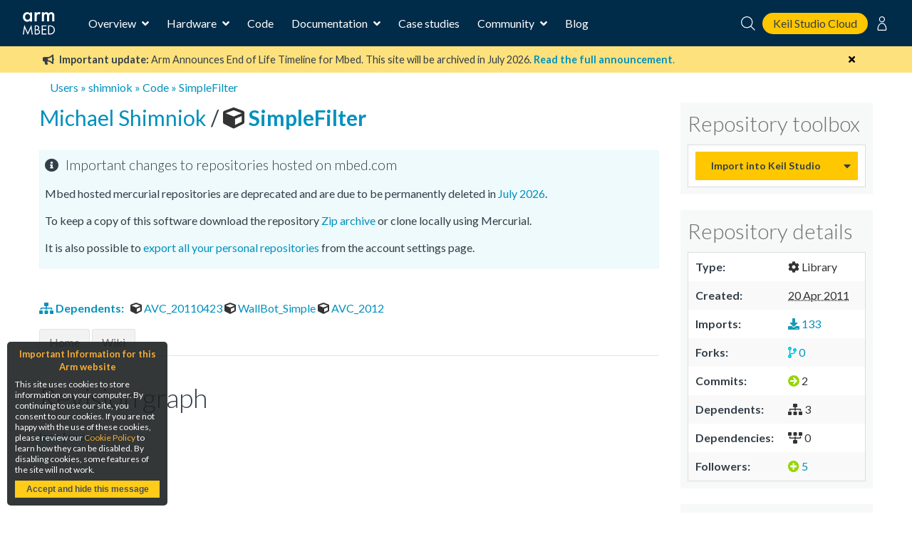

--- FILE ---
content_type: application/javascript
request_url: https://os.mbed.com/static//js/graph.js
body_size: 1149
content:
// branch_renderer.js - Rendering of branch DAGs on the client side
//
// Copyright 2008 Dirkjan Ochtman <dirkjan AT ochtman DOT nl>
// Copyright 2006 Alexander Schremmer <alex AT alexanderweb DOT de>
//
// derived from code written by Scott James Remnant <scott@ubuntu.com>
// Copyright 2005 Canonical Ltd.
//
// This software may be used and distributed according to the terms
// of the GNU General Public License, incorporated herein by reference.

var colors = [
	[ 1.0, 0.0, 0.0 ],
	[ 1.0, 1.0, 0.0 ],
	[ 0.0, 1.0, 0.0 ],
	[ 0.0, 1.0, 1.0 ],
	[ 0.0, 0.0, 1.0 ],
	[ 1.0, 0.0, 1.0 ]
];

function Graph() {
	
	this.canvas = document.getElementById('graph');
	if (navigator.userAgent.indexOf('MSIE') >= 0) this.canvas = window.G_vmlCanvasManager.initElement(this.canvas);
	this.ctx = this.canvas.getContext('2d');
	this.ctx.strokeStyle = 'rgb(0, 0, 0)';
	this.ctx.fillStyle = 'rgb(0, 0, 0)';
	this.cur = [0, 0];
	this.line_width = 3;
	this.bg = [0, 4];
	this.cell = [2, 0];
	this.columns = 0;
	this.revlink = '';
	
	this.scale = function(height) {
		this.bg_height = height;
		this.box_size = Math.floor(this.bg_height / 1.2);
		this.cell_height = this.box_size;
	}
	
	function colorPart(num) {
		num *= 255
		num = num < 0 ? 0 : num;
		num = num > 255 ? 255 : num;
		var digits = Math.round(num).toString(16);
		if (num < 16) {
			return '0' + digits;
		} else {
			return digits;
		}
	}

	this.setColor = function(color, bg, fg) {
		
		// Set the colour.
		//
		// Picks a distinct colour based on an internal wheel; the bg
		// parameter provides the value that should be assigned to the 'zero'
		// colours and the fg parameter provides the multiplier that should be
		// applied to the foreground colours.
		
		color %= colors.length;
		var red = (colors[color][0] * fg) || bg;
		var green = (colors[color][1] * fg) || bg;
		var blue = (colors[color][2] * fg) || bg;
		red = Math.round(red * 255);
		green = Math.round(green * 255);
		blue = Math.round(blue * 255);
		var s = 'rgb(' + red + ', ' + green + ', ' + blue + ')';
		this.ctx.strokeStyle = s;
		this.ctx.fillStyle = s;
		return s;
		
	}

	this.render = function(data) {
		
		var backgrounds = '';
		var nodedata = '';
		
		for (var i in data) {
			
			var parity = i % 2;
			this.cell[1] += this.bg_height;
			this.bg[1] += this.bg_height;
			
			var cur = data[i];
			var node = cur[1];
			var edges = cur[2];
			var fold = false;
			
			for (var j in edges) {
				
				line = edges[j];
				start = line[0];
				end = line[1];
				color = line[2];

				if (end > this.columns || start > this.columns) {
					this.columns += 1;
				}
				
				if (start == this.columns && start > end) {
					var fold = true;
				}
				
				x0 = this.cell[0] + this.box_size * start + this.box_size / 2;
				y0 = this.bg[1] - this.bg_height / 2;
				x1 = this.cell[0] + this.box_size * end + this.box_size / 2;
				y1 = this.bg[1] + this.bg_height / 2;
				
				this.edge(x0, y0, x1, y1, color);
				
			}
			
			// Draw the revision node in the right column
			
			column = node[0]
			color = node[1]
			
			radius = this.box_size / 8;
			x = this.cell[0] + this.box_size * column + this.box_size / 2;
			y = this.bg[1] - this.bg_height / 2;
			var add = this.vertex(x, y, color, parity, cur);
			backgrounds += add[0];
			nodedata += add[1];
			
			if (fold) this.columns -= 1;
			
		}
		
		document.getElementById('nodebgs').innerHTML += backgrounds;
		document.getElementById('graphnodes').innerHTML += nodedata;
		
	}

}
